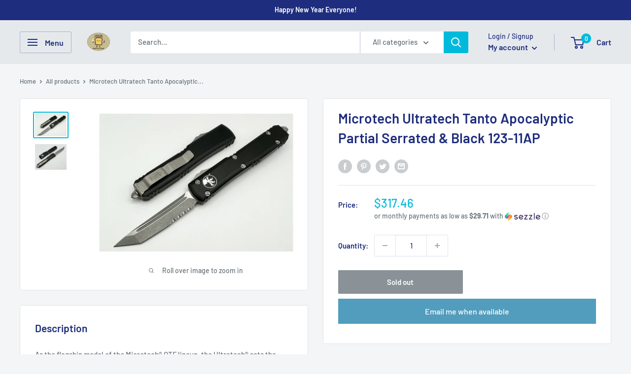

--- FILE ---
content_type: text/javascript; charset=utf-8
request_url: https://ncblade.com/products/microtech-ultratech-tanto-apocalyptic-partial-serrated-black-123-11ap.js
body_size: 728
content:
{"id":7950921367780,"title":"Microtech Ultratech Tanto Apocalyptic Partial Serrated \u0026 Black 123-11AP","handle":"microtech-ultratech-tanto-apocalyptic-partial-serrated-black-123-11ap","description":"\u003cmeta charset=\"UTF-8\"\u003e\n\u003cp\u003e\u003cspan\u003eAs the flagship model of the Microtech® OTF lineup, the Ultratech® sets the standard for Out-The-Front technology. Proprietary design allows the firing spring to be at rest in both the open and closed positions, drastically reducing wear on the internal firing mechanisms. The contoured chassis handle provides a lighter and more ergonomic feel and comes in a smooth, flat finish.\u003c\/span\u003e\u003c\/p\u003e\n\u003cp\u003e\u003cspan\u003eBlade length: 3.35”\u003c\/span\u003e\u003c\/p\u003e\n\u003cp\u003e\u003cspan\u003eBlade steel:  M390\u003c\/span\u003e\u003c\/p\u003e\n\u003cp\u003e\u003cspan\u003eOverall length: 8.36”\u003c\/span\u003e\u003c\/p\u003e\n\u003cp\u003e\u003cspan\u003eHandle material: 6061 T6 premium aircraft aluminum \u003c\/span\u003e\u003c\/p\u003e\n\u003cp\u003e\u003cspan\u003eWeight: 3.5oz\u003c\/span\u003e\u003c\/p\u003e\n\u003cp\u003e\u003cspan\u003e\u003cmeta charset=\"utf-8\"\u003eThis listing is for 1 knife and serial numbers vary. \u003c\/span\u003e\u003c\/p\u003e","published_at":"2023-03-15T11:00:03-04:00","created_at":"2023-03-13T09:35:59-04:00","vendor":"NC Blade","type":"","tags":["Blade Length_3-3.49 inches","Blade Shape_Tanto","Brand_Microtech Knives","Color_Black","Handle Material_Aluminum","Made in USA","Microtech knives","Microtech Models_Ultratech","Opening Mechanism_Automatic","Price_$251-$400"],"price":31746,"price_min":31746,"price_max":31746,"available":false,"price_varies":false,"compare_at_price":null,"compare_at_price_min":0,"compare_at_price_max":0,"compare_at_price_varies":false,"variants":[{"id":43842113732836,"title":"Default Title","option1":"Default Title","option2":null,"option3":null,"sku":"","requires_shipping":true,"taxable":true,"featured_image":null,"available":false,"name":"Microtech Ultratech Tanto Apocalyptic Partial Serrated \u0026 Black 123-11AP","public_title":null,"options":["Default Title"],"price":31746,"weight":318,"compare_at_price":null,"inventory_management":"shopify","barcode":"","quantity_rule":{"min":1,"max":null,"increment":1},"quantity_price_breaks":[],"requires_selling_plan":false,"selling_plan_allocations":[]}],"images":["\/\/cdn.shopify.com\/s\/files\/1\/0517\/8857\/9006\/products\/image_a356b6ad-8f41-4721-8d8a-310fbafcd3b7.heic?v=1678893017","\/\/cdn.shopify.com\/s\/files\/1\/0517\/8857\/9006\/products\/image_69a7e6c3-1c12-4c61-8f13-0d8465f17a7c.heic?v=1678893017"],"featured_image":"\/\/cdn.shopify.com\/s\/files\/1\/0517\/8857\/9006\/products\/image_a356b6ad-8f41-4721-8d8a-310fbafcd3b7.heic?v=1678893017","options":[{"name":"Title","position":1,"values":["Default Title"]}],"url":"\/products\/microtech-ultratech-tanto-apocalyptic-partial-serrated-black-123-11ap","media":[{"alt":null,"id":41098794991844,"position":1,"preview_image":{"aspect_ratio":1.403,"height":1618,"width":2270,"src":"https:\/\/cdn.shopify.com\/s\/files\/1\/0517\/8857\/9006\/products\/image_a356b6ad-8f41-4721-8d8a-310fbafcd3b7.heic?v=1678893017"},"aspect_ratio":1.403,"height":1618,"media_type":"image","src":"https:\/\/cdn.shopify.com\/s\/files\/1\/0517\/8857\/9006\/products\/image_a356b6ad-8f41-4721-8d8a-310fbafcd3b7.heic?v=1678893017","width":2270},{"alt":null,"id":41098794926308,"position":2,"preview_image":{"aspect_ratio":1.225,"height":1989,"width":2436,"src":"https:\/\/cdn.shopify.com\/s\/files\/1\/0517\/8857\/9006\/products\/image_69a7e6c3-1c12-4c61-8f13-0d8465f17a7c.heic?v=1678893017"},"aspect_ratio":1.225,"height":1989,"media_type":"image","src":"https:\/\/cdn.shopify.com\/s\/files\/1\/0517\/8857\/9006\/products\/image_69a7e6c3-1c12-4c61-8f13-0d8465f17a7c.heic?v=1678893017","width":2436}],"requires_selling_plan":false,"selling_plan_groups":[]}

--- FILE ---
content_type: text/javascript
request_url: https://ncblade.com/cdn/shop/t/2/assets/globo.preorder.bundle.engine.b7bafd345f5f91e97a49.min.js
body_size: 5237
content:
"use strict";(self.webpackChunk=self.webpackChunk||[]).push([[542],{7643:(n,e,a)=>{a.r(e),a.d(e,{default:()=>o});a(6977),a(4916),a(5306),a(1058),a(4723);var i=a(4134),l=a(3271),t=new i.Kj,s=function(n,e,a,i){function l(n,e){return void 0===n?e:n}function t(n,e,a,i,t){if(e=l(e,2),a=l(a,","),i=l(i,"."),isNaN(n)||null==n)return 0;var s=(n=(n/100).toFixed(e)).split(".");return s[0].replace(/(\d)(?=(\d\d\d)+(?!\d))/g,"$1"+a)+(s[1]&&(t||parseInt(s[1])>0)?i+s[1]:"")}"string"==typeof n&&(n=n.replace(".",""));var s="",o=/\{\{\s*(\w+)\s*\}\}/,d=e;switch(d.match(o)[1]){case"amount":s=t(n,2,",",".",i);break;case"amount_no_decimals":s=t(n,0,",",".",i);break;case"amount_with_comma_separator":s=t(n,2,".",",",i);break;case"amount_with_space_separator":case"amount_with_space_separator":s=t(n,2," ",",",i);break;case"amount_with_period_and_space_separator":s=t(n,2," ",".",i);break;case"amount_no_decimals_with_comma_separator":s=t(n,0,".",",",i);break;case"amount_no_decimals_with_space_separator":s=t(n,0," ","",i);break;case"amount_with_apostrophe_separator":s=t(n,2,"'",".",i)}return a?d.replace(o,s):s};t.registerFilter("money",(function(n){return s(n,window.Globo.moneyFormat,!0,!0)})),t.registerFilter("money_without_trailing_zeros",(function(n){return s(n,window.Globo.moneyFormat,!0,!1)})),t.registerFilter("money_without_currency",(function(n){return s(n,window.Globo.moneyFormat,!1,!1)})),t.registerFilter("asset_url",(function(n){return window.Globo.assetsUrl+n})),t.registerFilter("stringToArray",(function(n,e){if(void 0!==n)return n.split("\n")})),t.registerFilter("renderElement",(function(n,e,a,i,s){return t.parseAndRenderSync(l.Z.element,{field:n,translation:e,variant:a,config:i,product:s})})),t.templates=l.Z;const o=t},9935:(n,e,a)=>{a.d(e,{Z:()=>i});const i='\n    {% unless config.customBisForm.display contains \'hidden\' %}\n        {% assign display = config.customBisForm.display %}\n        {% if form == \'grid\' %}\n            {% assign display = \'button\' %}\n        {% endif %}\n\n        <div id="Globo-Back-In-Stock">\n            {% if display == \'button\' %}\n                <div class="gBackInStock-Button">\n                    <button class="gBackInStockBtn" type="button">{{ translation.bisTextButton }}</button>\n                </div>\n            {% endif %}\n\n            {% if display == \'form\' %}\n                <div class="Globo-form Globo-form-inline" data-product-id="{{ product.id }}">\n                    <div class="Globo-form-subscribe">\n                        {% unless config.hiddenLogoBis %}\n                            {% assign graphic = config.graphic | default: \'\' %}\n                            {% assign graphicUrl = filesUrl | append: graphic %}\n                            <div class="Globo-form-header {% if graphic != \'\' and graphic != null %}Globo-header-upload{% else %}Globo-header-default{% endif %}">\n                                <div class="Globo-header-background">\n                                    <img src="{% if graphic != \'\' and graphic != null %}{{ graphicUrl }}{% else %}{{ advancedSettings.bisImageHeaderCenter }}{% endif %}" >\n                                </div>\n                                {% if graphic == \'\' or graphic == null %}\n                                    {% if advancedSettings.bisImageHeaderLeft %}\n                                        <div class="Globo-header-img-left" style="background-image: url({{ advancedSettings.bisImageHeaderLeft }})"></div>\n                                    {% endif %}\n                                    {% if advancedSettings.bisImageHeaderRight %}\n                                        <div class="Globo-header-img-right" style="background-image: url({{ advancedSettings.bisImageHeaderRight }})"></div>\n                                    {% endif %}\n                                {% endif %}\n                            </div>\n                        {% endunless %}\n                        \n                        <div class="Globo-form-body {% if config.hiddenLogoBis %}Form-hidden-logo{% endif %}">\n                            {% assign hiddenHeaderBis = config.hiddenHeaderBis | default: false %}\n                            {% assign hiddenHeaderDescriptionBis = config.hiddenHeaderDescriptionBis | default: false %}\n\n                            {% unless hiddenHeaderBis and hiddenHeaderDescriptionBis %}\n                                {% if translation.bisTitleForm or translation.bisHeaderContent %}\n                                    <div class="Globo-body-header">\n                                        {% unless hiddenHeaderBis %} {% if translation.bisTitleForm %}<h2>{{ translation.bisTitleForm }}</h2>{% endif %} {% endunless %}\n                                        {% unless hiddenHeaderDescriptionBis %} {% if translation.bisHeaderContent %}<p>{{ translation.bisHeaderContent }}</p>{% endif %} {% endunless %}\n                                    </div>\n                                {% endif %}\n                            {% endunless %}\n\n                            <div class="Globo-body-content">\n                                {% assign hiddenProductInfor = config.hiddenProductInfor | default: false %}\n                                {% assign hiddenProductImage = config.hiddenProductImage | default: false %}\n                                {% assign hiddenProductPrice = config.hiddenProductPrice | default: false %}\n\n                                {% unless hiddenProductInfor %}\n                                    <div class="Globo-content-product">\n                                        {% unless hiddenProductImage %}<div class="Globo-product-img"><img src="{{ variant.img }}" alt="" ></div> {% endunless %}\n                                        <div class="Globo-product-infor">\n                                            <p class="Globo-product-title">{{ product.title}}{% unless variant.title contains \'Default Title\' %} ( <span class="Globo-variant-title">{{variant.title}}</span> ) {% endunless %}</p>\n                                            {% unless hiddenProductPrice %}<p class="Globo-product-price">{{ variant.price | money_without_trailing_zeros }}</p>{% endunless %}\n                                        </div>\n                                    </div>\n                                {% endunless %}\n                                <div class="Globo-content-form">\n                                    <input type="hidden" name="variant_id" class="gBackInStock-Form-Variant-Id" id="gBackInStock-Form-Variant-Id-{{ variant.id }}" value="{{ variant.id }}" />\n\n                                    {% assign templateNotification = config.templateNotification | default: \'both\' %}\n                                    {% assign showBisEmail = config.showBisEmail | default: true, allow_false: true %}\n                                    {% assign showBisSms = config.showBisSms | default: false, allow_false: true %}\n                                    {% assign notificationType = config.notificationType | default: \'email\' %}\n                                    {% assign bisEmailAlertTitle = translation.bisEmailAlertTitle | default: \'Email\' %}\n                                    {% assign bisSmsAlertTitle = translation.bisSmsAlertTitle | default: \'SMS\' %}\n\n                                    {% if templateNotification == \'single\' and showBisEmail and showBisSms %}\n                                        <div class=\'Globo-nofitication-type\'>\n                                            <div class="Globo-type-group {% if notificationType == \'email\' %}Globo-type-active{% endif %}"><p class="Globo-type-title" data-notification-type="email">{{ bisEmailAlertTitle }}</p></div>\n                                            <div class="Globo-type-group {% if notificationType == \'sms\' %}Globo-type-active{% endif %}"><p class="Globo-type-title" data-notification-type="sms">{{ bisSmsAlertTitle }}</p></div>\n                                        </div>\n                                    {% endif %}\n\n                                    {% for field in config.fieldsBisForm %}\n                                        {{ field | renderElement : translation, variant, config, product }}\n                                    {% endfor %}\n                                    <input type="hidden" name="keyLabel" value="" />\n                                    <div class="Globo-content-button">\n                                        <button type="button" \n                                            class="gSubscribeBtn {% if variant.inventory_quantity <= 0 and variant.available == config.checkSelling %}gEnableSubscribe gStopSellingProduct{% elsif variant.inventory_quantity <=0 and config.checkSelling contains \'both\' %}gEnableSubscribe gBothSellingProduct{% else %}gDisableSubscribe{% endif %}" \n                                            onclick="this.classList.toggle(\'button--loading\')"\n                                        >\n                                            <span class="gSubscribeBtn-Text">{{ translation.bisSubscribeTextButton }}</span>\n                                        </button>\n                                    </div>\n                                </div>\n                            </div>\n                            <div class="Globo-body-footer">\n                                {% assign hiddenFooterBis = config.hiddenFooterBis | default: false %}\n                                {% unless showFooter %}\n                                    {% if translation.bisFooterContent %}<p class="Globo-footer-message">{{ translation.bisFooterContent }}</p>{% endif %}\n                                {% endunless %}\n                                <div class="gBackInStock-Form-Message gBackInStock-Message-Hidden">\n                                    <p class="gBackInStock-Message"></p>\n                                    <p class="gBackInStock-Message-Dismiss"><svg viewBox="0 0 20 20" class="" focusable="false" aria-hidden="true"><path d="M11.414 10l4.293-4.293a.999.999 0 1 0-1.414-1.414L10 8.586 5.707 4.293a.999.999 0 1 0-1.414 1.414L8.586 10l-4.293 4.293a.999.999 0 1 0 1.414 1.414L10 11.414l4.293 4.293a.997.997 0 0 0 1.414 0 .999.999 0 0 0 0-1.414L11.414 10z" fill-rule="evenodd"></path></svg></p>\n                                </div>\n                                {% assign removeBranding = config.removeBranding %}\n                                {% unless removeBranding %}<p class="Globo-water-mark" style="display: block !important;">Made by <a href="https://apps.shopify.com/pre-order-pro" target="_blank">Globo Pre-Order</a></p>{% endunless %}\n                            </div>\n                        </div>\n                    </div>\n                </div>\n            {% endif %}\n        </div>\n    {% endunless %}\n'},3534:(n,e,a)=>{a.d(e,{Z:()=>i});const i='\n    <div id="Globo-Back-In-Stock">\n        <div>\n            <div class="Polaris-Modal-Dialog__Container active">\n                <div>\n                    <div role="dialog" aria-labelledby="modal-header2" tab-index="-1" class="Polaris-Modal-Dialog">\n                        <div class="Globo-form Globo-form-popup" data-product-id="{{ product.id }}">\n                            <div class="Globo-form-subscribe">\n                                {% unless config.hiddenLogoBis %}\n                                    {% assign graphic = config.graphic | default: \'\' %}\n                                    {% assign graphicUrl = filesUrl | append: graphic %}\n                                    <div class="Globo-form-header {% if graphic != \'\' and graphic != null %}Globo-header-upload{% else %}Globo-header-default{% endif %}">\n                                        <div class="Globo-header-background">\n                                            <img src="{% if graphic != \'\' and graphic != null %}{{ graphicUrl }}{% else %}{{ advancedSettings.bisImageHeaderCenter }}{% endif %}" >\n                                        </div>\n                                        {% if graphic == \'\' or graphic == null %}\n                                            {% if advancedSettings.bisImageHeaderLeft %}\n                                                <div class="Globo-header-img-left" style="background-image: url({{ advancedSettings.bisImageHeaderLeft }})"></div>\n                                            {% endif %}\n                                            {% if advancedSettings.bisImageHeaderRight %}\n                                                <div class="Globo-header-img-right" style="background-image: url({{ advancedSettings.bisImageHeaderRight }})"></div>\n                                            {% endif %}\n                                        {% endif %}\n                                        <p class="Globo-header-close"><svg viewBox="0 0 20 20" focusable="false" aria-hidden="true"><path d="M11.414 10l4.293-4.293a.999.999 0 1 0-1.414-1.414L10 8.586 5.707 4.293a.999.999 0 1 0-1.414 1.414L8.586 10l-4.293 4.293a.999.999 0 1 0 1.414 1.414L10 11.414l4.293 4.293a.997.997 0 0 0 1.414 0 .999.999 0 0 0 0-1.414L11.414 10z" fillRule="evenodd"></path></svg></p>\n                                    </div>\n                                {% endunless %}\n                            \n                            <div class="Globo-form-body {% if config.hiddenLogoBis %}Form-hidden-logo{% endif %}">\n                                {% if config.hiddenLogoBis %}<p class="Globo-header-close"><svg viewBox="0 0 20 20" focusable="false" aria-hidden="true"><path d="M11.414 10l4.293-4.293a.999.999 0 1 0-1.414-1.414L10 8.586 5.707 4.293a.999.999 0 1 0-1.414 1.414L8.586 10l-4.293 4.293a.999.999 0 1 0 1.414 1.414L10 11.414l4.293 4.293a.997.997 0 0 0 1.414 0 .999.999 0 0 0 0-1.414L11.414 10z" fillRule="evenodd"></path></svg></p>{% endif %}\n                                \n                                {% assign hiddenHeaderBis = config.hiddenHeaderBis | default: false %}\n                                {% assign hiddenHeaderDescriptionBis = config.hiddenHeaderDescriptionBis | default: false %}\n                                \n                                {% unless hiddenHeaderBis and hiddenHeaderDescriptionBis %}\n                                    {% if translation.bisTitleForm or translation.bisHeaderContent %}\n                                        <div class="Globo-body-header">\n                                            {% unless hiddenHeaderBis %} {% if translation.bisTitleForm %}<h2>{{ translation.bisTitleForm }}</h2>{% endif %} {% endunless %}\n                                            {% unless hiddenHeaderDescriptionBis %} {% if translation.bisHeaderContent %}<p>{{ translation.bisHeaderContent }}</p>{% endif %} {% endunless %}\n                                        </div>\n                                    {% endif %}\n                                {% endunless %}\n\n                                <div class="Globo-body-content">\n                                    {% assign hiddenProductInfor = config.hiddenProductInfor | default: false %}\n                                    {% assign hiddenProductImage = config.hiddenProductImage | default: false %}\n                                    {% assign hiddenProductPrice = config.hiddenProductPrice | default: false %}\n\n                                    {% unless hiddenProductInfor %}\n                                        <div class="Globo-content-product">\n                                        {% unless showProductImage %}<div class="Globo-product-img"><img src="{{ variant.img }}" alt="" /></div>{% endunless %}\n                                            <div class="Globo-product-infor">\n                                                <p class="Globo-product-title">{{ product.title }}{% unless variant.title contains \'Default Title\' %} ( <span class="Globo-variant-title">{{variant.title}}</span> ) {% endunless %}</p>\n                                                {% unless hiddenProductPrice %}<p class="Globo-product-price">{{ variant.price | money_without_trailing_zeros }}</p>{% endunless %}\n                                            </div>\n                                        </div>\n                                    {% endunless %}\n                                    <div class="Globo-content-form">\n                                        <input type="hidden" name="variant_id" class="gBackInStock-Form-Variant-Id" id="gBackInStock-Form-Variant-Id-{{ variant.id }}" value="{{ variant.id }}" />\n\n                                        {% assign templateNotification = config.templateNotification | default: \'both\' %}\n                                        {% assign showBisEmail = config.showBisEmail | default: true, allow_false: true %}\n                                        {% assign showBisSms = config.showBisSms | default: false, allow_false: true %}\n                                        {% assign notificationType = config.notificationType | default: \'email\' %}\n                                        {% assign bisEmailAlertTitle = translation.bisEmailAlertTitle | default: \'Email\' %}\n                                        {% assign bisSmsAlertTitle = translation.bisSmsAlertTitle | default: \'SMS\' %}\n\n                                        {% if templateNotification == \'single\' and showBisEmail and showBisSms %}\n                                            <div class=\'Globo-nofitication-type\'>\n                                                <div class="Globo-type-group {% if notificationType == \'email\' %}Globo-type-active{% endif %}"><p class="Globo-type-title" data-notification-type="email">{{ bisEmailAlertTitle }}</p></div>\n                                                <div class="Globo-type-group {% if notificationType == \'sms\' %}Globo-type-active{% endif %}"><p class="Globo-type-title" data-notification-type="sms">{{ bisSmsAlertTitle }}</p></div>\n                                            </div>\n                                        {% endif %}\n\n                                        {% for field in config.fieldsBisForm %}\n                                            {{ field | renderElement : translation, variant, config, product }}\n                                        {% endfor %}\n                                        <input type="hidden" name="keyLabel" value="" />\n                                        <div class="Globo-content-button">\n                                            <button type="button" \n                                                class="gSubscribeBtn {% if variant.inventory_quantity <= 0 and variant.available == config.checkSelling %}gEnableSubscribe gStopSellingProduct{% elsif variant.inventory_quantity <=0 and config.checkSelling contains \'both\' %}gEnableSubscribe gBothSellingProduct{% else %}gDisableSubscribe{% endif %}"  \n                                                onclick="this.classList.toggle(\'button--loading\')"\n                                            >\n                                                <span class="gSubscribeBtn-Text">{{ translation.bisSubscribeTextButton }}</span>\n                                            </button>\n                                        </div>\n                                    </div>\n                                </div>\n                                <div class="Globo-body-footer">\n                                    {% assign hiddenFooterBis = config.hiddenFooterBis | default: false %}\n                                    {% unless showFooter %}\n                                        {% if translation.bisFooterContent %}<p class="Globo-footer-message">{{ translation.bisFooterContent }}</p>{% endif %}\n                                    {% endunless %}\n                                    <div class="gBackInStock-Form-Message gBackInStock-Message-Hidden">\n                                        <p class="gBackInStock-Message"></p>\n                                        <p class="gBackInStock-Message-Dismiss"><svg viewBox="0 0 20 20" class="" focusable="false" aria-hidden="true"><path d="M11.414 10l4.293-4.293a.999.999 0 1 0-1.414-1.414L10 8.586 5.707 4.293a.999.999 0 1 0-1.414 1.414L8.586 10l-4.293 4.293a.999.999 0 1 0 1.414 1.414L10 11.414l4.293 4.293a.997.997 0 0 0 1.414 0 .999.999 0 0 0 0-1.414L11.414 10z" fill-rule="evenodd"></path></svg></p>\n                                    </div>\n                                    {% assign removeBranding = config.removeBranding %}\n                                    <div data-remove-branding="{{ removeBranding }}"></div>\n                                    {% unless removeBranding %}<p class="Globo-water-mark" style="display: block !important;">Made by <a href="https://apps.shopify.com/pre-order-pro" target="_blank">Globo Pre-Order</a></p>{% endunless %}\n                                </div>\n                            </div>\n                        </div>\n                        </div>\n                    </div>\n                </div>\n            </div>\n        </div>\n        <div class="Globo-Backdrop"></div>\n    </div>\n'},1159:(n,e,a)=>{a.d(e,{Z:()=>i});const i='\n    <div class=\'gPreorderLineItem\'>\n        <div class="gPreorderLineItem-Icon">\n            <svg xmlns="http://www.w3.org/2000/svg" fill="currentColor" class="bi bi-info-circle" viewBox="0 0 16 16"> <path d="M8 15A7 7 0 1 1 8 1a7 7 0 0 1 0 14zm0 1A8 8 0 1 0 8 0a8 8 0 0 0 0 16z"/> <path d="m8.93 6.588-2.29.287-.082.38.45.083c.294.07.352.176.288.469l-.738 3.468c-.194.897.105 1.319.808 1.319.545 0 1.178-.252 1.465-.598l.088-.416c-.2.176-.492.246-.686.246-.275 0-.375-.193-.304-.533L8.93 6.588zM9 4.5a1 1 0 1 1-2 0 1 1 0 0 1 2 0z"/> </svg>\n        </div>\n        <div class="gPreorderLineItem-Label">\n            <div class="gPreorderLineItem-Content">{{ lineItem }}</div>\n            {% assign showContactLink = config.cart.showContactLink | default: false, allow_false: true %}\n            {% if showContactLink %}\n                {% assign contactEmail = config.cart.contactEmail | default: shopEmail %}\n                {% assign contactSubject = config.cart.contactSubject %}\n                {% assign contactMailto = "mailto:" | append: contactEmail | append: "?subject=" | append: contactSubject  %}\n                <div class="gPreorderLineItem-Contact">\n                    <a href="{{ contactMailto }}" target="_blank" rel="noopener noreferrer">{{ translation.preorderContactLink | default: \'Reach out for more information →\' }}</a>\n                </div>\n            {% endif %}\n        </div>\n    </div>\n'},1482:(n,e,a)=>{a.d(e,{Z:()=>i});const i='\n    {% assign inlineOptionValue = field.inlineOptionValue | default: \'1\' | parseInt %}\n    {% assign inlineOptionClass = "gBackInStock-Item-" | append : inlineOptionValue | append : "-Column" %}\n\n    {% assign fieldLabel = field.id | append: "LabelBisForm" %}\n    {% assign fieldPlaceholder = field.id | append: "PlaceholderBisForm" %}\n\n    {% assign showRequired = field.showRequired | default: true, allow_false: true %}\n\n    {% assign defaultCountry = field.defaultCountry | default: \'us\' %}\n\n    {% assign notificationType = config.notificationType | default: \'email\' %}\n\n    {% assign showBisEmail = config.showBisEmail | default: true, allow_false: true %}\n    {% assign showBisSms = config.showBisSms | default: false, allow_false: true %}\n\n    {% assign templateNotification = config.templateNotification | default: \'both\' %}\n\n    {% assign showEmailElement = true %}\n    {% if templateNotification == \'single\' %}\n        {% if showBisEmail and showBisSms %}\n            {% if notificationType == \'email\' %}\n                {% assign showEmailElement = true %}\n            {% else %}\n                {% assign showEmailElement = false %}\n            {% endif %}\n        {% else %}\n            {% if showBisEmail %}\n                {% assign showEmailElement = true %}\n            {% else %}\n                {% assign showEmailElement = false %}\n            {% endif %}\n        {% endif %}\n    {% endif %}\n\n    {% assign showPhoneElement = true %}\n    {% if templateNotification == \'single\' %}\n        {% if showBisEmail and showBisSms %}\n            {% if notificationType == \'sms\' %}\n                {% assign showPhoneElement = true %}\n            {% else %}\n                {% assign showPhoneElement = false %}\n            {% endif %}\n        {% else %}\n            {% if showBisSms %}\n                {% assign showPhoneElement = true %}\n            {% else %}\n                {% assign showPhoneElement = false %}\n            {% endif %}\n        {% endif %}\n    {% endif %}\n    <div data-phone-el="{{ showPhoneElement }}" data-email-el="{{ showEmailElement }}"></div>\n    \n    {% case field.type %}\n        {% when \'email\' %}\n            {% if showBisEmail and showEmailElement %}\n                <div class="gBackInStock-Form-Control">\n                    <label for="{{ field.id }}" class="gBackInStock-Label">\n                        {% if field.showLabel %} <span class="gBackInStock-Label-Content" data-label="{{ translation[fieldLabel] }}" data-placeholder="{{ fieldPlaceholder }}">{{ translation[fieldLabel] }}</span> {% endif %}\n                        {% if field.required and showRequired %} <span class="gBackInStock-Text-Danger gBackInStock-Text-Smaller"> *</span> {% endif %}\n                    </label>\n                    <input type="{{ field.type }}" name="{{ field.id }}" id="{{ field.id }}" class="gBackInStock-Form-Content-Input" placeholder="{{ translation[fieldPlaceholder] }}" {% if field.required %}presence{% endif %}\n                        {% if variant.inventory_quantity <= 0 and variant.available == config.checkSelling %}\n                            data-selling="stop" \n                        {% elsif variant.inventory_quantity <= 0 and config.checkSelling contains \'both\' %} \n                            data-selling="both"\n                        {% else %} \n                            data-selling="continue"\n                            disabled="disabled" \n                        {% endif %} \n                    />\n                    <small class=\'gBackInStock-messages\'></small>\n                </div>\n            {% endif %}\n\n        {% when \'selectVariant\' %}\n            <div class="gBackInStock-Form-Control {% if config.check_variant %}gPreorderHidden{% endif %}">\n                <label for="{{ field.id }}" class="gBackInStock-Label">\n                    {% if field.showLabel %} <span class="gBackInStock-Label-Content">{{ translation[fieldLabel] }}</span> {% endif %}\n                    {% if field.required and showRequired %} <span class="gBackInStock-Text-Danger gBackInStock-Text-Smaller"> *</span> {% endif %}\n                </label>\n                <select name="{{ field.id }}" id="{{ field.id }}" type="select" class="gBackInStock-Form-Select {% if config.check_variant %}gPreorderHidden{% endif %}" {% if field.required %}presence{% endif %}>\n                    {% if field.placeholder %} <option value="">{{ translation[fieldPlaceholder] }}</option> {% endif %}\n                    {% for v in product.variants %}\n                        <option \n                            value="{{ v.id }}"\n                            {% if v.inventory_quantity <= 0 and v.available == config.checkSelling %} \n                                data-selling="stop" \n                            {% elsif v.inventory_quantity <= 0 and config.checkSelling contains \'both\' %} \n                                data-selling="both"\n                            {% else %}\n                                data-selling="continue"\n                                disabled= "disabled" \n                            {% endif %}\n                            {% if v.id == variant.id %} selected="selected" {% endif %}\n                        >\n                            {{ v.title }} \n                        </option>\n                    {% endfor %}\n                </select>\n                <small class=\'gBackInStock-messages\'></small>\n            </div> \n\n        {% when \'text\' %}\n            <div class="gBackInStock-Form-Control">\n                <label for="{{ field.id }}" class="gBackInStock-Label">\n                    {% if field.showLabel %} <span class="gBackInStock-Label-Content">{{ translation[fieldLabel] }}</span> {% endif %}\n                    {% if field.required and showRequired %} <span class="gBackInStock-Text-Danger gBackInStock-Text-Smaller"> *</span> {% endif %}\n                </label>\n                <input type="{{ field.type }}" name="{{ field.id }}" id="{{ field.id }}" class="gBackInStock-Form-Content-Input" placeholder="{{ translation[fieldPlaceholder] }}" {% if field.required %}presence{% endif %} />\n                <small class=\'gBackInStock-messages\'></small>\n            </div>\n\n        {% when \'textarea\' %}\n            <div class="gBackInStock-Form-Control">\n                <label for="{{ field.id }}" class="gBackInStock-Label">\n                    {% if field.showLabel %} <span class="gBackInStock-Label-Content">{{ translation[fieldLabel] }}</span> {% endif %}\n                    {% if field.required and showRequired %} <span class="gBackInStock-Text-Danger gBackInStock-Text-Smaller"> *</span> {% endif %}\n                </label>\n                <textarea type="{{ field.type }}" name="{{ field.id }}" id="{{ field.id }}" class="gBackInStock-Form-Content-Textarea" placeholder="{{ translation[fieldPlaceholder] }}" {% if field.required %}presence{% endif %}></textarea>\n                <small class=\'gBackInStock-messages\'></small>\n            </div>\n\n        {% when \'select\' %}\n            {% assign options = field.options | stringToArray %}\n            <div class="gBackInStock-Form-Control">\n                <label for="{{ field.id }}" class="gBackInStock-Label">\n                    {% if field.showLabel %} <span class="gBackInStock-Label-Content">{{ translation[fieldLabel] }}</span> {% endif %}\n                    {% if field.required and showRequired %} <span class="gBackInStock-Text-Danger gBackInStock-Text-Smaller"> *</span> {% endif %}\n                </label>\n                <select name="{{ field.id }}" id="{{ field.id }}" type="{{ field.type }}" class="gBackInStock-Form-Select" {% if field.required %}presence{% endif %}>\n                    {% if field.placeholder %} <option value="">{{ field.placeholder }}</option> {% endif %}\n                    {% for option in options %}\n                        <option value="{{ option }}" {% if field.defaultValue == option %}selected="selected"{% endif %}> {{ option }} </option>\n                    {% endfor %}\n                </select>\n                <small class=\'gBackInStock-messages\'></small>\n            </div>\n\n        {% when \'checkbox\' %}\n            {% assign options = field.options | stringToArray %}\n            <div class="gBackInStock-Form-Control">\n                <label for="{{ field.id }}" class="gBackInStock-Label">\n                    {% if field.showLabel %} <span class="gBackInStock-Label-Content">{{ translation[fieldLabel] }}</span> {% endif %}\n                    {% if field.required and showRequired %} <span class="gBackInStock-Text-Danger gBackInStock-Text-Smaller"> *</span> {% endif %}\n                </label>\n                <ul class=\'gBackInStock-List-Control gBackInStock-Flex-Wrap\' data-default="{{ field.defaultValue }}">\n                    {% for option in options %}\n                        {% assign uniqueId = field.id | append : \'-\' | append: option %}\n                        <li class="gBackInStock-List-Item {{ inlineOptionClass }}">\n                            <div class="gBackInStock-Checkbox-Wrapper">\n                                <input class="gBackInStock-Checkbox-Input" id="{{ uniqueId }}" type="{{ field.type }}" name="{{ field.id }}" value="{{ option }}" {% if field.defaultValue contains option %} checked {% endif %} {% if field.required %}presence{% endif %} />\n                                <label class="gBackInStock-Checkbox-Label" for="{{ uniqueId }}"><span class="gBackInStock-Label-Content">{{ option }}</span></label>\n                            </div>\n                        </li>\n                    {% endfor %}\n                </ul>\n                <small class=\'gBackInStock-messages\'></small>\n            </div>\n\n        {% when \'radio\' %}\n            {% assign options = field.options | stringToArray %}\n            <div class="gBackInStock-Form-Control">\n                <label for="{{ field.id }}" class="gBackInStock-Label">\n                    {% if field.showLabel %} <span class="gBackInStock-Label-Content">{{ translation[fieldLabel] }}</span> {% endif %}\n                    {% if field.required and showRequired %} <span class="gBackInStock-Text-Danger gBackInStock-Text-Smaller"> *</span> {% endif %}\n                </label>\n                <ul class=\'gBackInStock-List-Control gBackInStock-Flex-Wrap\' data-default="{{ field.defaultValue }}">\n                    {% for option in options %}\n                        {% assign uniqueId = field.id | append : \'-\' | append: option %}\n                        <li class="gBackInStock-List-Item {{ inlineOptionClass }}">\n                            <div class="gBackInStock-Radio-Wrapper">\n                                <input class="gBackInStock-Radio-Input" id="{{ uniqueId }}" type="{{ field.type }}" name="{{ field.id }}" value="{{ option }}" {% if field.defaultValue == option %} checked {% endif %} {% if field.required %}presence{% endif %} />\n                                <label class="gBackInStock-Radio-Label" for="{{ uniqueId }}"><span class="gBackInStock-Label-Content">{{ option }}</span></label>\n                            </div>\n                        </li>\n                    {% endfor %}\n                </ul>\n                <small class=\'gBackInStock-messages\'></small>\n            </div>\n\n        {% when \'acceptTerms\' %}\n            <div class="gBackInStock-Form-Control">\n                <div class="gBackInStock-Checkbox-Wrapper" data-defaut="{{ field.defaultSelected }}">\n                    <input class="gBackInStock-Checkbox-Input" id="{{ field.id }}" type="checkbox" name="{{ field.id }}" value="{{ field.value }}" {% if field.defaultSelected %} checked {% endif %} {% if field.required %}presence{% endif %} />\n                    <label class="gBackInStock-Checkbox-Label" for="{{ field.id }}">\n                        <span class="gBackInStock-Label-Content">{{ field.label }}</span>\n                        {% if field.required and showRequired %} <span class="gBackInStock-Text-Danger gBackInStock-Text-Smaller"> *</span> {% endif %}\n                    </label>\n                </div>\n                <small class="gBackInStock-messages"></small>\n            </div>\n\n        {% when \'phone\' %}\n            {% if showBisSms and showPhoneElement %}\n                <div class="gBackInStock-Form-Control">\n                    <label for="{{ field.id }}" class="gBackInStock-Label">\n                        {% if field.showLabel %} <span class="gBackInStock-Label-Content" data-label="{{ translation[fieldLabel] }}" data-placeholder="{{ fieldPlaceholder }}">{{ translation[fieldLabel] }}</span> {% endif %}\n                        {% if field.required and showRequired %} <span class="gBackInStock-Text-Danger gBackInStock-Text-Smaller"> *</span> {% endif %}\n                    </label>\n                    <input type="{{ field.type }}" name="{{ field.id }}" id="{{ field.id }}" class="gBackInStock-Form-Content-Input" placeholder="{{ translation[fieldPlaceholder] }}" {% if field.required %}presence{% endif %} \n                        {% if field.validateIntlPhone %}validate{% endif %}\n                        {% if variant.inventory_quantity <= 0 and variant.available == config.checkSelling %}\n                            data-selling="stop" \n                        {% elsif variant.inventory_quantity <= 0 and config.checkSelling contains \'both\' %} \n                            data-selling="both"\n                        {% else %} \n                            data-selling="continue"\n                            disabled="disabled" \n                        {% endif %} \n                        default-country-code="{{ defaultCountry }}"\n                    />\n                    <small class=\'gBackInStock-messages\'></small>\n                </div>\n            {% endif %}\n\n        {% when \'hidden\' %}\n            <div class="gBackInStock-Form-Control" style="display: none;visibility: hidden;">\n                <label for="{{ field.id }}" class="gBackInStock-Label">\n                    <span class="gBackInStock-Label-Content" data-label="{{ translation[fieldLabel] }}" data-placeholder="{{ fieldPlaceholder }}">{{ translation[fieldLabel] }}</span>\n                </label>\n                {% if field.dataTypeValue == \'fixed\' %}\n                    <input type="hidden" data-type="{{field.dataTypeValue}}" id="{{field.id}}" name="{{field.id}}" value="{{field.fixedValue}}">\n                {% else %}\n                    <input type="hidden" data-type="{{field.dataTypeValue}}" data-connected-id="{{ field.whenElement }}" id="{{field.id}}" name="{{field.id}}" data-default-value="{{field.dynamicValue}}" value="{{field.dynamicValue}}" >\n                {% endif %}\n            </div>\n\n        {% else %}\n    {% endcase %}\n'},3271:(n,e,a)=>{a.d(e,{Z:()=>c});var i=a(9935),l=a(3534),t=a(8661),s=a(9873),o=a(1482),d=a(1159),r=a(4843);const c={bisForm:i.Z,bisPopupForm:l.Z,mixCartWarning:t.Z,paymentOptions:s.Z,element:o.Z,cartLineItem:d.Z,sellingPlans:r.Z}},8661:(n,e,a)=>{a.d(e,{Z:()=>i});const i='\n    {% if translation.cartWarningTitle or translation.cartWarningContent %}\n        <div id="Globo-Modal">\n            <div>\n                <div class="Globo-Modal-Dialog__Container">\n                    <div>\n                        <div tabindex="-1" class="Globo-Modal-Dialog">\n                            <div class="Globo-Modal-Dialog__Modal">\n                                <div class="Globo-Modal-Header">\n                                    <div class="Globo-Modal-Header__Title">\n                                        <h4 class="Globo-DisplayText Globo-DisplayText--sizeSmall">{{ translation.cartWarningTitle }}</h4>\n                                    </div>\n                                    <button class="Globo-Modal-CloseButton">\n                                        <span class="Globo-Icon Globo-Icon--colorInkLighter Globo-Icon--isColored"><svg viewBox="0 0 20 20" class="Globo-Icon__Svg" focusable="false" aria-hidden="true"><path d="M11.414 10l6.293-6.293a.999.999 0 1 0-1.414-1.414L10 8.586 3.707 2.293a.999.999 0 1 0-1.414 1.414L8.586 10l-6.293 6.293a.999.999 0 1 0 1.414 1.414L10 11.414l6.293 6.293a.997.997 0 0 0 1.414 0 .999.999 0 0 0 0-1.414L11.414 10z" fill-rule="evenodd"></path></svg></span>\n                                    </button>\n                                </div>\n                                <div class="Globo-Modal__BodyWrapper">\n                                    <div class="Globo-Modal__Body Globo-Scrollable">\n                                        <section class="Globo-Modal-Section">\n                                            <div class="Globo-TextContainer">\n                                                {{ translation.cartWarningContent }}\n                                                {% if translation.cartWarningCheckboxLabel %}\n                                                    <div>\n                                                        <label for="Globo-Modal-Checkbox">\n                                                            <input type="checkbox" id="Globo-Modal-Checkbox" />\n                                                            {{translation.cartWarningCheckboxLabel}}\n                                                        </label>\n                                                    </div>\n                                                {% endif %}\n                                            </div>\n                                        </section>\n                                    </div>\n                                </div>\n                            </div>\n                        </div>\n                    </div>\n                </div>\n            </div>\n            <div class="Globo-Backdrop"></div>\n        </div>\n    {% endif %}\n'},9873:(n,e,a)=>{a.d(e,{Z:()=>i});const i='\n    {% assign show = false %}\n    {% if config.fullPayment.enable and config.fullPayment.discountValue > 0 %}\n        {% assign show = true %}\n    {% endif %}\n    {% if config.partialPayment.enable %}\n        {% assign show = true %}\n    {% endif %}\n    {% if show %}\n        <div class="gPreorderPartialPaymentWrapper">\n            {% if config.fullPayment.discountValue > 0 or config.partialPayment.discountValue > 0 %}\n                <div class="gPreorderPrice">\n                    {{ translation.preorderPrice | default: \'PreOrder Price: \' }}\n                    <span class="gPreorderPriceHtml">\n                        {% if config.fullPayment.enable %}\n                            {{ full_price | money_without_trailing_zeros }}\n                        {% elsif config.partialPayment.enable %}\n                            {{ partial_discounted_price | money_without_trailing_zeros }}\n                        {% endif %}\n                    </span>\n                </div>\n            {% endif %}\n            {% if config.fullPayment.enable or config.partialPayment.enable %}\n                <div class="gPreorderPartialPaymentLabel">\n                    {{ translation.partialPaymentLabel | default: \'Payment option\' }}\n                </div>\n                <div class="gPreorderPartialPayment">\n                    <ul class="gPreorderPartialPaymentChoices">\n                        {% if config.fullPayment.enable %}\n                            <li>\n                                <label for="fullPayment-{{ randomID }}">\n                                    <span class="gPreorderPartialPaymentControl">\n                                        <span class="gPreorderPartialPaymentRadioButton">\n                                            <input checked name="{{ properties.partial_payment }}" id="fullPayment-{{ randomID }}" type="radio" class="gPreorderPartialPaymentInput" data-priceHTML="{{ full_price | money_without_trailing_zeros | escape }}" data-discount-type="{{ config.fullPayment.discountType }}" data-discount-value="{{ config.fullPayment.discountValue }}" value="full">\n                                            <span class="gPreorderPartialPaymentBackdrop"></span>\n                                            <span class="gPreorderPartialPaymentIcon"></span>\n                                        </span>\n                                    </span>\n                                    <span class="gPreorderPartialPaymentLabel">{{ translation.partialPaymentOptionFull | default: \'Full Payment\' }}</span>\n                                </label>\n                            </li>\n                        {% endif %}\n                        {% if config.partialPayment.enable %}\n                            <li>\n                                <label for="partialPayment-{{ randomID }}">\n                                <span class="gPreorderPartialPaymentControl">\n                                    <span class="gPreorderPartialPaymentRadioButton">\n                                    <input {% unless config.fullPayment.enable %}checked{% endunless %} name="{{ properties.partial_payment }}" id="partialPayment-{{ randomID }}" type="radio" class="gPreorderPartialPaymentInput" data-priceHTML="{{ partial_discounted_price | money_without_trailing_zeros | escape }}" data-discount-type="{{ config.partialPayment.discountType }}" data-discount-value="{{ config.partialPayment.discountValue }}" value="part">\n                                    <span class="gPreorderPartialPaymentBackdrop"></span>\n                                    <span class="gPreorderPartialPaymentIcon"></span>\n                                    </span>\n                                </span>\n                                <span class="gPreorderPartialPaymentLabel">{{ translation.partialPaymentOptionPart | default: \'Partial Payment\' }} <span>{{ partial_price | money_without_trailing_zeros }}</span></span>\n                                </label>\n                            </li>\n                        {% endif %}\n                    </ul>\n                </div>\n            {% endif %}\n        </div>\n    {% endif %}\n'},4843:(n,e,a)=>{a.d(e,{Z:()=>i});const i='\n    <div class="gPreorderSellingPlanWrapper">\n        <div class="gPreorderSellingPlanNameWrapper">\n            <h3>\n                <p class="gPreorderSellingPlanName">{{ variant.selling_plan_group.options[0].name }}</p>\n                {% assign price_adjustments = variant.selected_selling_plan.price_adjustments | size %}\n                {% if price_adjustments > 0 %}\n                <p class="gPreorderSellingPlanPrice">\n                    <span class="gPreorderPriceRegular">{{ variant.selected_selling_plan.compare_at_price | money }}</span>\n                    <span class="gPreorderPriceSale">{{ variant.selected_selling_plan.price | money }}</span>\n                    {% assign price_adjustments = variant.selected_selling_plan.price_adjustments.first %}\n                    {% if price_adjustments.value_type == \'percentage\' %}\n                        <span class="gPreorderSaleBadge">{{ translation.partialPaymentSaveLavel | default: \'Save\' }} {{ price_adjustments.value }}%</span>\n                    {% else %}\n                        <span class="gPreorderSaleBadge">{{ translation.partialPaymentSaveLavel | default: \'Save\' }} {{ price_adjustments.value | money }}</span>\n                    {% endif %}\n                </p>\n                {% endif %}\n            </h3>\n        </div>\n        <div class="gPreorderSellingPlanGroup">\n            <ul class="gPreorderSellingPlanOptions">\n            {% for option in variant.selling_plan_allocations %}\n                <li class="gPreorderSellingPlanValue">\n                    <label for="selling_plan_{{ option.selling_plan_id }}">\n                        <input id="selling_plan_{{ option.selling_plan_id }}" class="gPreorderSellingPlanOption" type="radio" name="selling_plan" value="{{ option.selling_plan_id }}" {% if variant.selected_selling_plan.selling_plan_id == option.selling_plan_id %}checked{% endif %} />\n                        <span class="gPreorderSellingPlanOptionName">{{ option.name }}</span>\n                        {% assign partial_payment = false %}\n                        {% if option.checkout_charge.value_type == \'percentage\' and option.checkout_charge.value < 100 %}\n                            {% assign partial_payment = true %}\n                        {% elsif option.checkout_charge.value_type == \'price\' and option.checkout_charge.value < option.price %}\n                            {% assign partial_payment = true %}\n                        {% endif %}\n                        {% if partial_payment %}\n                            <span>-</span>\n                            {% if option.checkout_charge.value_type == \'percentage\' %}\n                                <span class="gPreorderPartialPaymentPrice">{{ option.checkout_charge.price | money }}</span>\n                            {% else %}\n                                <span class="gPreorderPartialPaymentPrice">{{ option.checkout_charge.value | money }}</span>\n                            {% endif %}\n                        {% endif %}\n                    </label> \n                </li>\n            {% endfor %}\n            </ul>\n        </div>\n        {% if variant.selected_selling_plan.description %}\n            <div>\n                <p class="gPreorderSellingPlanDescription">{{ variant.selected_selling_plan.description }}</p>\n            </div>\n        {% endif %}\n    </div>\n'}}]);